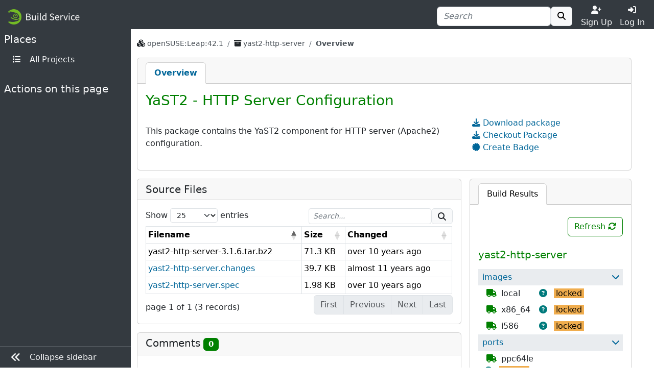

--- FILE ---
content_type: text/html; charset=utf-8
request_url: https://build.opensuse.org/package/show/openSUSE:Leap:42.1/yast2-http-server
body_size: 6777
content:
<!DOCTYPE html>
<html data-bs-theme-from-user="system" lang="en">
<head>
<meta content="charset=utf-8">
<meta content="width=device-width, initial-scale=1, shrink-to-fit=no" name="viewport">
<link rel="icon" type="image/x-icon" href="/assets/favicon-ac48595b97f38c2425d7ea77739a63d771fcda9f73cc8c474b66461c0836fc2a.ico" />
<title>
Show openSUSE:Leap:42.1 / yast2-http-server - 
openSUSE Build Service
</title>
<meta content="YaST2 - HTTP Server Configuration" property="og:title">
<meta content="openSUSE Build Service" property="og:site_name">
<meta content="website" property="og:type">
<meta content="https://build.opensuse.org/package/show/openSUSE:Leap:42.1/yast2-http-server" property="og:url">
<meta content="https://build.opensuse.org/assets/obs-logo_meta-0cc940130a6cceea822bfa0c5eaf466d900a2ed4df7eb7fe6936a24b188852ff.png" property="og:image">
<meta content="This package contains the YaST2 component for HTTP server (Apache2)
configuration." property="og:description">
<link rel="stylesheet" href="/assets/webui/application-67f5dfcecab120b946bdc99fb4e0225ff3f9f5ba619f8bcc368ef88c5b44bf98.css" />
<script src="/assets/webui/application-58a4d1309797b244366ac6bc997d0ff903bea284f2125ac195c748b79099bcb2.js"></script>
<script type="importmap" data-turbo-track="reload">{
  "imports": {
    "application": "/assets/application-e36598d0f8e7dd7631e06dcd8d11877f6697f3c890c22ed8e58c1b589766671c.js",
    "@hotwired/turbo-rails": "/assets/turbo.min-3ec6f214931bec23cd573aa133c92c28f7d0d24cfb9f914e5288b4d0be665a2b.js",
    "src/turbo_error": "/assets/src/turbo_error-d1b377ca25ea51c029a11e87efaa73de2278436560652039bf01b3cc557b7387.js"
  }
}</script>
<link rel="modulepreload" href="/assets/application-e36598d0f8e7dd7631e06dcd8d11877f6697f3c890c22ed8e58c1b589766671c.js">
<link rel="modulepreload" href="/assets/turbo.min-3ec6f214931bec23cd573aa133c92c28f7d0d24cfb9f914e5288b4d0be665a2b.js">
<link rel="modulepreload" href="/assets/src/turbo_error-d1b377ca25ea51c029a11e87efaa73de2278436560652039bf01b3cc557b7387.js">
<script type="module">import "application"</script>

<script>
//<![CDATA[

var _paq = _paq || [];
$(function() { // Definition of the tooltip and click event handler for the "Copy to clipboard" icon
$('#copy-to-clipboard').tooltip({ title: 'Copy to clipboard' }).on('click', function () {
  copyToClipboard();

  // Shows "Copied!" tooltip. Later on shows the previous message 'Copy to clipboard' as tooltip.
  $(this).tooltip('dispose').tooltip({ title: 'Copied!' }).tooltip('show').on('hidden.bs.tooltip', function () {
    $(this).tooltip('dispose').tooltip({ title: 'Copy to clipboard' });
  });
});
initializeDataTable('#files-table');
 });

//]]>
</script><link rel="alternate" type="application/rss+xml" title="News" href="/main/news.rss" />
<meta name="csrf-param" content="authenticity_token" />
<meta name="csrf-token" content="8oUWuwvq3L94haDunrqX1J5ng7QD-iw2nSCcn0EsRGy1S5jrlBwLiFfnfqUz-t9bQ3a5OnCg-d275i4HWNP0wQ" />
<link rel="alternate" type="application/rss+xml" title="Latest updates" href="/main/latest_updates.rss" />
</head>
<body class="">
<div id="grid">
<div id="top-navigation-area">
<nav class="navbar navbar-themed-colors fixed-top">
<div class="container-fluid d-flex flex-nowrap justify-content-between w-100">
<a class="navbar-brand" alt="Logo" href="/"><img src="https://build.opensuse.org/rails/active_storage/blobs/redirect/eyJfcmFpbHMiOnsibWVzc2FnZSI6IkJBaHBCZz09IiwiZXhwIjpudWxsLCJwdXIiOiJibG9iX2lkIn19--043a458c5587aea3e3a61e9727a75569eab11948/openSUSEBuildService.png" />
</a><div class="d-flex nav">
<form class="my-auto" action="/search?name=1&amp;package=1&amp;project=1" accept-charset="UTF-8" method="get"><div class="ui-front">
<div class="form-group d-flex justify-content-between align-items-center">
<div class="input-group">
<input type="search" name="search_text" id="search_text" value="" placeholder="Search" class="form-control  " minlength="0" />

<button class="btn border btn-light" title="" type="submit">
<i class="fa fa-search"></i>
</button>

</div>
</div>
</div>

</form>
<div class="toggler text-center justify-content-center">
<a class="nav-link text-light p-0 w-100" href="https://idp-portal.suse.com/univention/self-service/#page=createaccount"><i class="fas fa-user-plus"></i><div>Sign Up</div></a>
</div>
<div class="toggler text-center justify-content-center">
<a class="nav-link text-light p-0 w-100" data-bs-toggle="modal" data-bs-target="#log-in-modal" href="#"><i class="fas fa-sign-in-alt"></i><div>Log In</div></a>
</div>

</div>
</div>
</nav>
<div aria-hidden class="modal fade access-modal" id="log-in-modal" role="dialog" tabindex="-1">
<div class="modal-dialog modal-dialog-centered" role="document">
<div class="modal-content">
<div class="modal-body">
<button class="btn btn-close float-end" data-bs-dismiss="modal" type="button"></button>
<a class="d-block text-center" alt="Logo" href="/"><img height="60" src="/assets/favicon-eb1d8ba2a269175c910cae3ae95a5d0dca90274b90db45c8efe0988ec9efd85d.svg" />
</a><div class="h2 text-center py-2">Log In</div>
<form enctype="application/x-www-form-urlencoded" action="https://build.opensuse.org/ICSLogin/auth-up" accept-charset="UTF-8" method="post"><input type="hidden" name="authenticity_token" value="QKYLSRNcdTuvAJIKFNL20DbIhIpNDb5aZYbG7--tttJp_zxycNQyr0OxTKM0-qX7vYf1q5myRaq2-lZGo67fzw" autocomplete="off" /><input type="hidden" name="context" id="context" value="default" autocomplete="off" />
<input type="hidden" name="proxypath" id="proxypath" value="reserve" autocomplete="off" />
<input type="hidden" name="message" id="message" value="Please log in" autocomplete="off" />
<div class="mb-3">
<input type="text" name="username" id="username" required="required" class="form-control" placeholder="Username" />
</div>
<div class="mb-3">
<input type="password" name="password" id="password" required="required" class="form-control" placeholder="Password" />
</div>
<div class="clearfix">
<input type="submit" name="commit" value="Log In" class="btn btn-success w-100" data-disable-with="Log In" />
</div>
</form><div class="login-separator text-center">
<hr class="my-4">
<span class="bg-modal px-3 text-muted">or</span>
</div>
<div class="text-center">
<a href="https://idp-portal.suse.com/univention/self-service/#page=createaccount">Sign Up</a>
</div>

</div>
</div>
</div>
</div>


</div>
<div class="navbar-themed-colors" id="left-navigation-area">
<div id="left-navigation">
<h5 class="pt-2 text-light ps-2">
<span class="section-name">Places</span>
</h5>
<ul class="ms-auto pt-0 text-nowrap menu-options mb-4 nav flex-column">
<li class="nav-item">
<a class="nav-link" title="All Projects" href="/project"><i class="fas fa-list fa-fw me-2"></i>
<span class="nav-item-name">All Projects</span>
</a></li>
</ul>

<div class="section-delimiter"></div>
<h5 class="text-light ps-2">
<span class="section-name">Actions on this page</span>
</h5>
<ul class="ms-auto pt-0 text-nowrap menu-options mb-5 nav flex-column">
<li class="nav-item action-report-bug">

</li>



</ul>

</div>

<div class="border-top navbar-themed-colors" id="toggle-sidebar-button">
<ul class="nav flex-column ms-auto pt-0 text-nowrap menu-options">
<li class="nav-item">
<a class="nav-link" type="button">
<i class="fas fa-lg me-2 fa-angle-double-left"></i>
<span class="collapse-button-name">Collapse sidebar</span>
</a>
</li>
</ul>
</div>

</div>
<div class="d-flex flex-column" id="content-area">
<div class="container-xxl flex-grow-1 pb-3 border-bottom">
<div class="sticky-top flash-and-announcement text-break">

<div id="flash"><div class="row justify-content-center">
<div class="col-12">
</div>
</div>
</div>
</div>
<div aria-hidden aria-labelledby="modalLabel" class="modal fade" id="modal" role="dialog" tabindex="-1"></div>
<div class="row flex-column">
<div class="col" id="breadcrumbs">
<nav aria-label="breadcrumb">
<ol class="breadcrumb bg-transparent">
<li class="breadcrumb-item text-word-break-all">
<i class="fa fa-cubes"></i>
<a href="/project/show/openSUSE:Leap:42.1">openSUSE:Leap:42.1</a>
</li>

<li class="breadcrumb-item text-word-break-all">
<i class="fa fa-archive"></i>
<a href="/package/show/openSUSE:Leap:42.1/yast2-http-server">yast2-http-server
</a></li>
<li aria-current="page" class="breadcrumb-item active">
Overview
</li>

</ol>
</nav>

</div>
<div class="col" id="content">
<div class="card mb-3">
<div class="card-header p-0">
<div class="scrollable-tabs">
<a class="scrollable-tab-link active" href="/package/show/openSUSE:Leap:42.1/yast2-http-server">Overview</a>
</div>
</div>

<div class="card-body">
<div class="d-flex justify-content-between mb-2">
<h3 id="package-title">
YaST2 - HTTP Server Configuration
</h3>
</div>
<div class="row">
<div class="col-md-8">
<div class="mb-3">
</div>
<div class="in-place-editing">
<div class="editing-form d-none">
<form class="edit_package_details" id="edit_package_details" action="https://build.opensuse.org/package/update" accept-charset="UTF-8" data-remote="true" method="post"><input type="hidden" name="_method" value="patch" autocomplete="off" /><h5>Edit Package yast2-http-server</h5>
<input type="hidden" name="id" id="id" value="1012601" autocomplete="off" />
<input type="hidden" name="project" id="project" value="openSUSE:Leap:42.1" autocomplete="off" />
<input type="hidden" name="package" id="package" value="yast2-http-server" autocomplete="off" />
<div class="mb-3">
<label for="package_details_title">Title:</label>
<input class="form-control" autofocus="autofocus" type="text" value="YaST2 - HTTP Server Configuration" name="package_details[title]" id="package_details_title" />
</div>
<div class="mb-3">
<label for="package_details_url">URL:</label>
<input class="form-control" type="text" name="package_details[url]" id="package_details_url" />
</div>
<div class="mb-3">
<label for="package_details_description">Description:</label>
<div class="card write-and-preview" data-message-body-param="package[description]" data-preview-message-url="/package/preview_description">
<ul class="card-header nav nav-tabs px-3 pt-2 pb-0 disable-link-generation" role="tablist">
<li class="nav-item">
<a class="nav-link active" data-bs-toggle="tab" role="tab" aria-controls="write-message-tab" aria-selected="true" href="#write_message">Write</a>
</li>
<li class="nav-item">
<a class="nav-link preview-message-tab" data-bs-toggle="tab" data-preview-message-url="/package/preview_description" role="tab" aria-controls="preview-message-tab" aria-selected="false" href="#preview_message">Preview</a>
</li>
</ul>
<div class="tab-content px-3">
<div aria-labelledby="write-message-tab" class="tab-pane fade show active my-3" data-canned-controller="" id="write_message" role="tabpanel">
<textarea id="message_body" rows="8" placeholder="Write your description here... (Markdown markup is supported)" class="w-100 form-control message-field" name="package_details[description]">
This package contains the YaST2 component for HTTP server (Apache2)
configuration.</textarea>
</div>
<div aria-labelledby="preview-message-tab" class="tab-pane fade" id="preview_message" role="tabpanel">
<div class="message-preview my-3"></div>
</div>
</div>
</div>
<script>
  attachPreviewMessageOnCommentBoxes();
  document.addEventListener('turbo:load', () => {
    draftComments('edit_package_details');
  });
</script>

</div>
<div class="mb-3 text-end">
<button name="button" type="reset" class="cancel btn btn-outline-danger px-4" id="cancel-in-place-editing">Cancel</button>
<input type="submit" name="commit" value="Update" class="btn btn-primary px-4" data-disable-with="Update" />
</div>
</form>
</div>
<div class="basic-info">
<div id="description-text">
<div class="obs-collapsible-textbox vanilla-textbox-to-collapse">
<div class="obs-collapsible-text">
<p>This package contains the YaST2 component for HTTP server (Apache2)
<br>configuration.</p>
</div>
</div>
<script>
  setCollapsible();
</script>

</div>
</div>
<script>
  $('#toggle-in-place-editing').on('click', function () {
    $('.in-place-editing .basic-info').toggleClass('d-none');
    $('.in-place-editing .editing-form').toggleClass('d-none');
  });
  $('#cancel-in-place-editing').on('click', function () {
    $('.in-place-editing .basic-info').toggleClass('d-none');
    $('.in-place-editing .editing-form').toggleClass('d-none');
  });
</script>

</div>
</div>
<div class="col-md-4">
<ul class="side_links list-unstyled">
<li>
<i class="fas fa-download text-secondary"></i>
<a href="https://software.opensuse.org//download.html?project=openSUSE%3ALeap%3A42.1&amp;package=yast2-http-server">Download package</a>
</li>

<li>
<a aria-controls="collapse-checkout" aria-expanded="false" data-bs-toggle="collapse" data-bs-target="#collapse-checkout-package" role="button" href="#"><i class="fas fa-download"></i>
Checkout Package
</a><div class="collapse collapse-checkout border" id="collapse-checkout-package">
<code>osc -A https://api.opensuse.org checkout openSUSE:Leap:42.1/yast2-http-server && cd $_</code>
</div>
</li>

<li>
<a aria-controls="badge-modal" role="button" data-bs-toggle="modal" data-bs-target="#badge-modal" href="#"><i class="fas fa-certificate"></i>
Create Badge
</a><div aria-hidden="true" aria-labelledby="badge-modal-label" class="modal fade" id="badge-modal" role="dialog" tabindex="-1">
<div class="modal-dialog" role="document">
<div class="modal-content">
<div class="modal-header">
<h5 class="modal-title" id="badge-modal-label">
Create Build Results Badge
</h5>
<button aria-label="Close" class="btn btn-close float-end" data-bs-dismiss="modal" type="button"></button>
</div>
<div class="modal-body">
<p>
Embed a build result badge whereever you need it. Select from
the options below and copy the result over to your README or on
your website, and enjoy it refresh automatically whenever the
build result changes.
</p>
<div class="label" for="badge-style-selector">Select Style</div>
<select class="form-select" id="badge-style-selector">
<option selected="selected" value="default">Default</option>
<option value="percent">Percent</option>
</select>
<div class="d-flex">
<img id="badge-preview" class="mt-3 mx-auto" src="" />
</div>
</div>
<div class="modal-footer">
<div class="input-group w-100">
<input type="text" id="copy-to-clipboard-readonly" value="https://build.opensuse.org/projects/openSUSE:Leap:42.1/packages/yast2-http-server/badge.svg" readonly="readonly" class="form-control" />
<span class="input-group-text" id="copy-to-clipboard">
<i class="fas fa-clipboard"></i>
</span>
<script>
  function copyToClipboard() {
    document.getElementById('copy-to-clipboard-readonly').select();
    document.execCommand('copy');
  }
</script>

</div>
</div>
</div>
</div>
</div>
</li>
<script>
  const BASE_BADGE_URL = "https://build.opensuse.org/projects/openSUSE:Leap:42.1/packages/yast2-http-server/badge.svg";
  const BASE_PACKAGE_URL = "https://build.opensuse.org/package/show/openSUSE:Leap:42.1/yast2-http-server";
  
  $('#badge-style-selector').change(function() {
    badgeTextCopy();
  });
  
  // Despite setting defaults, the browser may preselect different option
  // on page load
  badgeTextCopy();
</script>


</ul>

</div>
</div>
</div>
</div>
<div class="overview">
<div class="build-results">
<div class="card">
<div data-buildresult-url="/package/buildresult" id="buildresult-urls">
<ul class="card-header nav nav-tabs pt-2 px-3 pb-0 flex-nowrap disable-link-generation" data-index="" data-package="yast2-http-server" data-project="openSUSE:Leap:42.1" id="buildresult-box" role="tablist">
<li class="nav-item">
<a id="build-tab" class="nav-link active text-nowrap" data-bs-toggle="tab" role="tab" aria-controls="build" aria-selected="true" href="#build">Build Results
</a></li>
</ul>
</div>
<div class="card-body">
<div class="tab-content">
<div aria-labelledby="build-tab" class="tab-pane fade show active" id="build" role="tabpanel">
<div class="sticky-top py-2 bg-card clearfix">
<div accesskey="r" class="btn btn-outline-primary build-refresh float-end" onclick="updateBuildResult(&#39;&#39;)" title="Refresh Build Results">
Refresh
<i class="fas fa-sync-alt" id="build-reload"></i>
</div>
</div>
<div class="result"></div>
</div>
</div>
</div>
</div>
<script>
  updateBuildResult('');
  if ($('#rpm').length === 1) updateRpmlintResult('');
</script>

</div>
<div class="list">
<div class="card">
<h5 class="card-header">
Source Files
</h5>
<div class="card-body">
<table class="table table-bordered table-hover table-sm dt-responsive w-100" id="files-table">
<thead>
<tr>
<th>Filename</th>
<th>Size</th>
<th>Changed</th>
</tr>
</thead>
<tbody>
<tr id="file-yast2-http-server-3_1_6_tar_bz2">
<td class="text-word-break-all">
yast2-http-server-3.1.6.tar.bz2
</td>
<td class="text-nowrap">
<span class="d-none">0000072970</span>
71.3 KB
</td>
<td class="text-nowrap" data-order="-1438957426">
<time datetime="2015-08-07 14:23:46 UTC" title="2015-08-07 14:23 UTC">
over 10 years ago
</time>

</td>
<!-- limit download for anonymous user to avoid getting killed by crawlers -->
</tr>
<tr id="file-yast2-http-server_changes">
<td class="text-word-break-all">
<a href="/projects/openSUSE:Leap:42.1/packages/yast2-http-server/files/yast2-http-server.changes?expand=0">yast2-http-server.changes</a>
</td>
<td class="text-nowrap">
<span class="d-none">0000040669</span>
39.7 KB
</td>
<td class="text-nowrap" data-order="-1422362374">
<time datetime="2015-01-27 12:39:34 UTC" title="2015-01-27 12:39 UTC">
almost 11 years ago
</time>

</td>
<!-- limit download for anonymous user to avoid getting killed by crawlers -->
</tr>
<tr id="file-yast2-http-server_spec">
<td class="text-word-break-all">
<a href="/projects/openSUSE:Leap:42.1/packages/yast2-http-server/files/yast2-http-server.spec?expand=0">yast2-http-server.spec</a>
</td>
<td class="text-nowrap">
<span class="d-none">0000002028</span>
1.98 KB
</td>
<td class="text-nowrap" data-order="-1438957426">
<time datetime="2015-08-07 14:23:46 UTC" title="2015-08-07 14:23 UTC">
over 10 years ago
</time>

</td>
<!-- limit download for anonymous user to avoid getting killed by crawlers -->
</tr>

</tbody>
</table>
</div>

</div>
</div>
<div class="comments">
<div class="card" id="comments-list">
<h5 class="card-header text-word-break-all">
Comments
<span class="badge text-bg-primary" id="comment-counter-package-1012601">
0
</span>
</h5>
<div class="card-body" id="comments">
<div class="comments-list" data-comment-counter="#comment-counter-package-1012601">
<div class="ps-2 pt-2">
<i>No comments available</i>
</div>
<div class="comment_new mt-3">

</div>
<script>
  $(document).ready(function() {
    $('.comments-list img').one('error', function() {
      $(this).replaceWith('<i class="fas fa-user-circle fa-2x ' + $(this).attr('class') + '"></i>');
    });
  });
</script>

</div>

</div>
</div>
</div>
</div>

</div>
</div>
</div>
<div class="container-fluid mt-4 mb-2 py-2" id="footer">
<div class="d-flex justify-content-around">
<div class="d-none d-md-block">
<strong class="text-uppercase">Locations</strong>
<ul>
<li><a href="/project">Projects</a></li>
<li><a class="search-link" href="/search">Search</a></li>
</ul>
</div>
<div>
<strong class="text-uppercase">Help</strong>
<ul>
<li><a href="https://openbuildservice.org/">OpenBuildService.org</a></li>
<li><a href="https://openbuildservice.org/help/manuals/">Documentation</a></li>
<li><a href="/apidocs/index">API Documentation</a></li>
<li><a href="/code_of_conduct">Code of Conduct</a></li>
</ul>
</div>
<div>
<strong class="text-uppercase">Contact</strong>
<ul>
<li><a href="https://openbuildservice.org/support/">Support</a></li>
<li><a ref="me" href="https://fosstodon.org/@obshq">@OBShq</a></li>
<li><a href="https://en.opensuse.org/Terms_of_site">Terms</a></li>
</ul>
</div>
</div>

</div>
<div class="container-fluid py-2" id="sponsors">
<div class="sponsors-header">openSUSE Build Service is sponsored by</div>
<div class="container-fluid" id="sponsor">
<div class="container-xxl sponsors d-flex flex-wrap justify-content-center">
<div class="sponsor-item">
<a title="Enterprise Linux you can rely on." href="http://www.suse.com"><img src="/assets/icons/sponsor_suse-92006bbd693f5f675ccab53afe3e9c858aada01882b490fa784d8cc8a9f4f080.png" /></a>
</div>
<div class="sponsor-item">
<a title="Enabling today. Inspiring tomorrow." href="http://www.amd.com/"><img src="/assets/icons/sponsor_amd-5ec958d97e60089cad23346048c0b79d2144408deda3d0495fe023bf29ec0d7b.png" /></a>
</div>
<div class="sponsor-item">
<a title="Linux / Open Source Consulting, Training, Development &amp; Support" href="http://www.b1-systems.de/en/homepage/"><img src="/assets/icons/sponsor_b1-systems-a5bc5a49e7fc7854f9a688f873b074330a68bf7d286c4fda6bd0dd2e592752da.png" /></a>
</div>
<div class="sponsor-item">
<a title="We provide Knowledge and Experience" href="https://www.heinlein-support.de/"><img src="/assets/icons/sponsor_heinlein-dc9ce64ab5cb25a15c4fd9a1b743f7886867932283f1dace07f0599a663a222a.png" /></a>
</div>
<div class="sponsor-item">
<a title="Build the future of ARMv8 on Applied Micro" href="https://www.apm.com"><img src="/assets/icons/sponsor_apm-1a5a654e5e7ed3df9d4717a1d68f6c4593096304173961c8b486a3ff3bddde75.png" /></a>
</div>
</div>
</div>

</div>
<div class="container-fluid mt-2 py-2" id="footer-legal">
<p class="text-center">
The Open Build Service is an
<a href="https://www.opensuse.org">openSUSE project</a>.
</p>
</div>
</div>
<div id="bottom-navigation-area">
<nav class="navbar fixed-bottom navbar-themed-colors border-top p-0">
<ul class="nav justify-content-center w-100 nav-justified">
<li class="nav-item border-end border-gray-500">
<a class="nav-link px-1 py-2 text-light" href="https://idp-portal.suse.com/univention/self-service/#page=createaccount"><i class="fas fa-user-plus"></i><div>Sign Up</div></a>
</li>
<li class="nav-item">
<a class="nav-link px-1 py-2 text-light" data-bs-toggle="modal" data-bs-target="#log-in-modal" href="#"><i class="fas fa-sign-in-alt"></i><div>Log In</div></a>
</li>
<li class="nav-item border-start border-gray-500">
<a class="nav-link px-1 py-2 text-light" alt="Places" data-toggle="places" href="javascript:void(0)"><i class="fas fa-bars"></i>
<span class="d-block">Places</span>
</a></li>
</ul>
</nav>
<div class="navbar-collapse navbar-themed-colors places-collapse">
<div class="navbar-nav">
<div class="nav justify-content-end py-2">
<button aria-expanded="false" aria-label="Toggle places" class="navbar-toggler" data-toggle="places" type="button">
<i class="fas fa-times"></i>
</button>
</div>
</div>
<h5 class="pt-2 text-light">
<span class="section-name">Places</span>
</h5>
<ul class="ms-auto pt-0 text-nowrap menu-options mb-4 navbar-nav">
<li class="nav-item">
<a class="nav-link" title="All Projects" href="/project"><i class="fas fa-list fa-fw me-2"></i>
<span class="nav-item-name">All Projects</span>
</a></li>
</ul>

</div>


</div>
</div>
</body>
</html>


--- FILE ---
content_type: text/html; charset=utf-8
request_url: https://build.opensuse.org/package/buildresult?project=openSUSE%3ALeap%3A42.1&package=yast2-http-server&index=&show_all=false
body_size: 786
content:
<h5 class="d-flex flex-row text-primary mt-3 mb-3">
yast2-http-server
</h5>
<div class="collapse collapse-yast2-http-server show" data-main="yast2-http-server" id="package-buildstatus">
<div class="d-flex flex-row py-1 buildresult_repo_header ps-1 ps-sm-2">
<a title="Binaries for images" href="/projects/openSUSE:Leap:42.1/packages/yast2-http-server/repositories/images/binaries">images</a>
<a aria-controls="collapse-yast2-http-server-images" aria-expanded="true" class="px-2 ms-auto" data-bs-toggle="collapse" href=".collapse-yast2-http-server-images" role="button"><i class="fas fa-chevron-left expander" title="Show build results for this repository"></i><i class="fas fa-chevron-down collapser" title="Hide build results for this repository"></i></a>
</div>
<div class="collapse collapse-yast2-http-server-images show" data-main="yast2-http-server" data-repository="images">
<div class="d-flex flex-row flex-wrap pt-1">
<div class="repository-state">
<i class="repository-state-published  fas fa-truck" title="Repository has been published"></i>
<span class="ms-1">
local
</span>
</div>
<div class="build-state toggle-build-info-parent">
<i class="fa fa-question-circle text-info px-2 ps-lg-1 toggle-build-info" title="Click to keep it open"></i>
<a rel="nofollow" class="build-state-locked" href="/package/live_build_log/openSUSE:Leap:42.1/yast2-http-server/images/local">locked</a>

</div>
<div class="build-info mt-1 ms-3 mb-3 me-3 collapsed">
<div class="triangle center"></div>
<div class="build-info-content">
<p class="py-1">The package is frozen</p>
<div>
<i class="repository-state-published  fas fa-truck" title="Repository has been published"></i>
<span class="ps-1">Repository has been published</span>
</div>
</div>
</div>
</div>
</div>
<div class="collapse collapse-yast2-http-server-images show" data-main="yast2-http-server" data-repository="images">
<div class="d-flex flex-row flex-wrap pt-1">
<div class="repository-state">
<i class="repository-state-published  fas fa-truck" title="Repository has been published"></i>
<span class="ms-1">
x86_64
</span>
</div>
<div class="build-state toggle-build-info-parent">
<i class="fa fa-question-circle text-info px-2 ps-lg-1 toggle-build-info" title="Click to keep it open"></i>
<a rel="nofollow" class="build-state-locked" href="/package/live_build_log/openSUSE:Leap:42.1/yast2-http-server/images/x86_64">locked</a>

</div>
<div class="build-info mt-1 ms-3 mb-3 me-3 collapsed">
<div class="triangle center"></div>
<div class="build-info-content">
<p class="py-1">The package is frozen</p>
<div>
<i class="repository-state-published  fas fa-truck" title="Repository has been published"></i>
<span class="ps-1">Repository has been published</span>
</div>
</div>
</div>
</div>
</div>
<div class="collapse collapse-yast2-http-server-images show" data-main="yast2-http-server" data-repository="images">
<div class="d-flex flex-row flex-wrap pt-1">
<div class="repository-state">
<i class="repository-state-published  fas fa-truck" title="Repository has been published"></i>
<span class="ms-1">
i586
</span>
</div>
<div class="build-state toggle-build-info-parent">
<i class="fa fa-question-circle text-info px-2 ps-lg-1 toggle-build-info" title="Click to keep it open"></i>
<a rel="nofollow" class="build-state-locked" href="/package/live_build_log/openSUSE:Leap:42.1/yast2-http-server/images/i586">locked</a>

</div>
<div class="build-info mt-1 ms-3 mb-3 me-3 collapsed">
<div class="triangle center"></div>
<div class="build-info-content">
<p class="py-1">The package is frozen</p>
<div>
<i class="repository-state-published  fas fa-truck" title="Repository has been published"></i>
<span class="ps-1">Repository has been published</span>
</div>
</div>
</div>
</div>
</div>
<div class="d-flex flex-row py-1 buildresult_repo_header ps-1 ps-sm-2">
<a title="Binaries for ports" href="/projects/openSUSE:Leap:42.1/packages/yast2-http-server/repositories/ports/binaries">ports</a>
<a aria-controls="collapse-yast2-http-server-ports" aria-expanded="true" class="px-2 ms-auto" data-bs-toggle="collapse" href=".collapse-yast2-http-server-ports" role="button"><i class="fas fa-chevron-left expander" title="Show build results for this repository"></i><i class="fas fa-chevron-down collapser" title="Hide build results for this repository"></i></a>
</div>
<div class="collapse collapse-yast2-http-server-ports show" data-main="yast2-http-server" data-repository="ports">
<div class="d-flex flex-row flex-wrap pt-1">
<div class="repository-state">
<i class="repository-state-published  fas fa-truck" title="Repository has been published"></i>
<span class="ms-1">
ppc64le
</span>
</div>
<div class="build-state toggle-build-info-parent">
<i class="fa fa-question-circle text-info px-2 ps-lg-1 toggle-build-info" title="Click to keep it open"></i>
<a rel="nofollow" class="build-state-locked" href="/package/live_build_log/openSUSE:Leap:42.1/yast2-http-server/ports/ppc64le">locked</a>

</div>
<div class="build-info mt-1 ms-3 mb-3 me-3 collapsed">
<div class="triangle center"></div>
<div class="build-info-content">
<p class="py-1">The package is frozen</p>
<div>
<i class="repository-state-published  fas fa-truck" title="Repository has been published"></i>
<span class="ps-1">Repository has been published</span>
</div>
</div>
</div>
</div>
</div>
<div class="collapse collapse-yast2-http-server-ports show" data-main="yast2-http-server" data-repository="ports">
<div class="d-flex flex-row flex-wrap pt-1">
<div class="repository-state">
<i class="repository-state-published  fas fa-truck" title="Repository has been published"></i>
<span class="ms-1">
aarch64
</span>
</div>
<div class="build-state toggle-build-info-parent">
<i class="fa fa-question-circle text-info px-2 ps-lg-1 toggle-build-info" title="Click to keep it open"></i>
<a rel="nofollow" class="build-state-locked" href="/package/live_build_log/openSUSE:Leap:42.1/yast2-http-server/ports/aarch64">locked</a>

</div>
<div class="build-info mt-1 ms-3 mb-3 me-3 collapsed">
<div class="triangle center"></div>
<div class="build-info-content">
<p class="py-1">The package is frozen</p>
<div>
<i class="repository-state-published  fas fa-truck" title="Repository has been published"></i>
<span class="ps-1">Repository has been published</span>
</div>
</div>
</div>
</div>
</div>
<div class="d-flex flex-row py-1 buildresult_repo_header ps-1 ps-sm-2">
<a title="Binaries for standard" href="/projects/openSUSE:Leap:42.1/packages/yast2-http-server/repositories/standard/binaries">standard</a>
<a aria-controls="collapse-yast2-http-server-standard" aria-expanded="true" class="px-2 ms-auto" data-bs-toggle="collapse" href=".collapse-yast2-http-server-standard" role="button"><i class="fas fa-chevron-left expander" title="Show build results for this repository"></i><i class="fas fa-chevron-down collapser" title="Hide build results for this repository"></i></a>
</div>
<div class="collapse collapse-yast2-http-server-standard show" data-main="yast2-http-server" data-repository="standard">
<div class="d-flex flex-row flex-wrap pt-1">
<div class="repository-state">
<i class="repository-state-published  fas fa-truck" title="Repository has been published"></i>
<span class="ms-1">
i586
</span>
</div>
<div class="build-state toggle-build-info-parent">
<i class="fa fa-question-circle text-info px-2 ps-lg-1 toggle-build-info" title="Click to keep it open"></i>
<a rel="nofollow" class="build-state-locked" href="/package/live_build_log/openSUSE:Leap:42.1/yast2-http-server/standard/i586">locked</a>

</div>
<div class="build-info mt-1 ms-3 mb-3 me-3 collapsed">
<div class="triangle center"></div>
<div class="build-info-content">
<p class="py-1">The package is frozen</p>
<div>
<i class="repository-state-published  fas fa-truck" title="Repository has been published"></i>
<span class="ps-1">Repository has been published</span>
</div>
</div>
</div>
</div>
</div>
<div class="collapse collapse-yast2-http-server-standard show" data-main="yast2-http-server" data-repository="standard">
<div class="d-flex flex-row flex-wrap pt-1">
<div class="repository-state">
<i class="repository-state-published  fas fa-truck" title="Repository has been published"></i>
<span class="ms-1">
x86_64
</span>
</div>
<div class="build-state toggle-build-info-parent">
<i class="fa fa-question-circle text-info px-2 ps-lg-1 toggle-build-info" title="Click to keep it open"></i>
<a rel="nofollow" class="build-state-locked" href="/package/live_build_log/openSUSE:Leap:42.1/yast2-http-server/standard/x86_64">locked</a>

</div>
<div class="build-info mt-1 ms-3 mb-3 me-3 collapsed">
<div class="triangle center"></div>
<div class="build-info-content">
<p class="py-1">The package is frozen</p>
<div>
<i class="repository-state-published  fas fa-truck" title="Repository has been published"></i>
<span class="ps-1">Repository has been published</span>
</div>
</div>
</div>
</div>
</div>
</div>
<script>
  toggleBuildInfo();
</script>


--- FILE ---
content_type: image/svg+xml
request_url: https://build.opensuse.org/assets/favicon-eb1d8ba2a269175c910cae3ae95a5d0dca90274b90db45c8efe0988ec9efd85d.svg
body_size: 786
content:
<svg xmlns="http://www.w3.org/2000/svg" viewBox="0 0 512 512">
<path fill="#636a72" d="M 370.03711 29.257812 L 370.03711 238.60156 L 370.03711 249.61914 L 370.03711 481 L 512 425.9082 L 503.95117 308.08594 L 393.17383 249.59375 L 393.17383 62.310547 L 370.03711 29.257812 z M 260.13086 62.816406 L 260.13086 260.58984 L 280.37695 256.53711 L 280.37695 97.017578 L 260.13086 62.816406 z M 150.27539 95.519531 L 150.22461 282.58008 L 170.52148 278.51562 L 170.52148 128.57422 L 150.27539 95.519531 z " />
<path d="m 370.03711,29.257812 -54.9534,33.0529 V 249.59485 l -20.24619,4.05275 -26.02943,5.20706 -8.67777,1.73633 V 62.310712 L 205.17691,95.367517 V 271.58715 l -23.13878,4.62697 -26.02942,5.20706 -5.78519,1.16016 V 95.367517 L 95.270119,128.42041 V 293.57359 L 22.205302,308.08733 1.1313e-4,425.91018 156.00871,449.13881 l 164.6766,24.5177 49.3518,7.34574 V 317.95847 249.62024 238.60456 Z" fill="#868e96" />
</svg>
